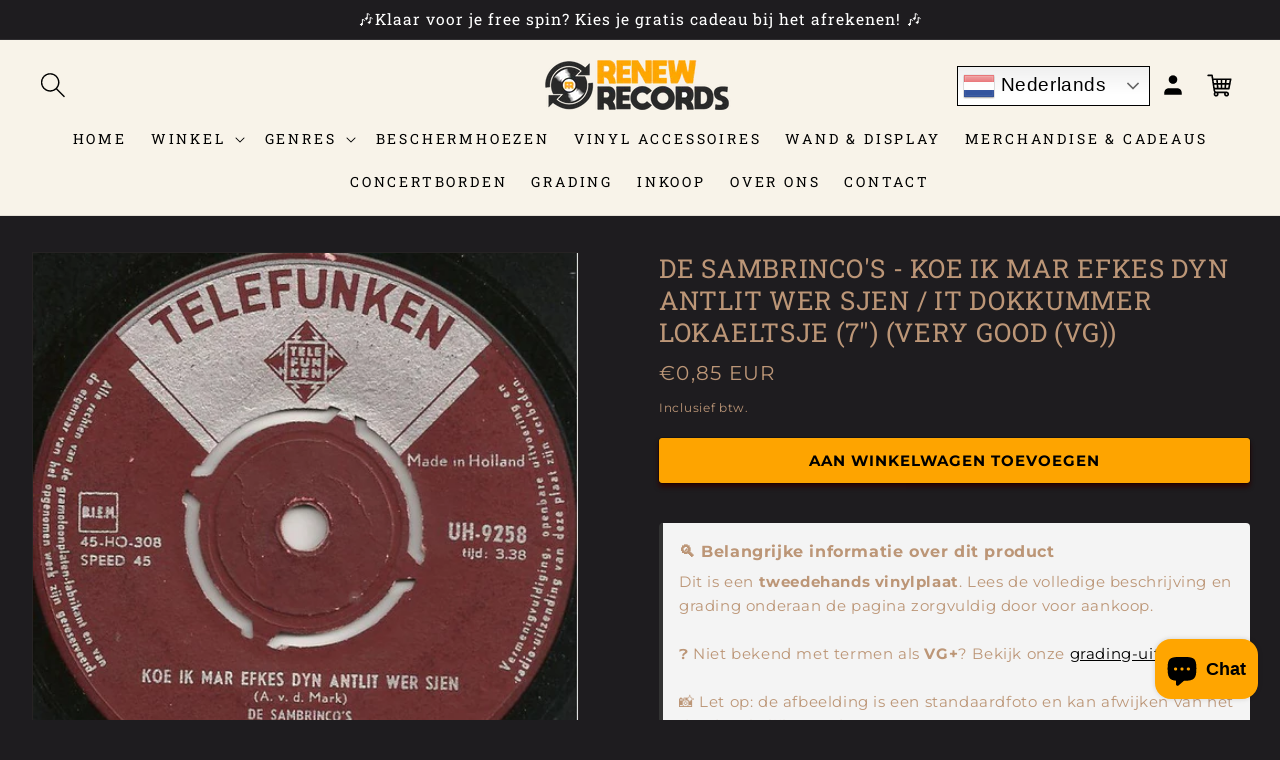

--- FILE ---
content_type: text/css
request_url: https://www.renewrecords.nl/cdn/shop/t/36/assets/custom-style.css?v=46305272574633047871766812858
body_size: -269
content:
.free-gift-options .overlay{position:fixed;top:0;right:0;bottom:0;left:0;background-color:#00000080;z-index:9999;visibility:hidden;opacity:0}.free-gift-options .overlay[open]{opacity:1;visibility:visible}.free-gift-options .popup-container{position:fixed;top:0;right:0;bottom:0;left:0;z-index:99999;background-color:#fff;width:-moz-max-content;width:90%;height:-moz-max-content;height:max-content;max-width:650px;padding:20px;border-radius:10px;visibility:hidden;opacity:0}@media screen and (max-width: 675px){.free-gift-options .popup-container{width:90%;overflow-y:auto;margin:auto;height:calc(100vh - 40px)}}.free-gift-options .popup-container[open]{opacity:1;visibility:visible}.free-gift-options .popup-container .options-containner .flex-area{display:flex;flex-wrap:wrap;gap:0px 16px}@media screen and (max-width: 675px){.free-gift-options .popup-container .options-containner .flex-area{overflow:auto;padding:10px 0}}.main-title,.free-gift-options .popup-container .options-containner .gift-wrapper span{color:#000;margin-top:0}.free-gift-options .popup-container .options-containner .gift-wrapper{display:flex;flex-direction:column}@media screen and (max-width: 1291px){.free-gift-options .popup-container .options-containner .gift-wrapper span{width:auto;font-size:12px}}.free-gift-options .popup-container .options-containner label{cursor:pointer;margin:0 4px}.free-gift-options .popup-container .options-containner label img{width:100%;height:auto;aspect-ratio:1/1;border-radius:10px}@media screen and (max-width: 1291px){.free-gift-options .popup-container .options-containner label img{width:100%;border-radius:5px}}.free-gift-options .popup-container .options-containner label input{display:none}.free-gift-options .popup-container .options-containner label:has(input:checked) img{outline-offset:2px;outline:2px solid #000}.product-grid-main-section .search-modal__content{padding-inline:1rem!important;padding-bottom:3rem!important}#continue_btn{background:green!important}@media screen and (max-width: 768px){.free-gift-options .gift-wrapper{flex:0 0 47%!important;max-width:47%!important}#continue_btn{background:green!important;margin-top:10px}}
/*# sourceMappingURL=/cdn/shop/t/36/assets/custom-style.css.map?v=46305272574633047871766812858 */
